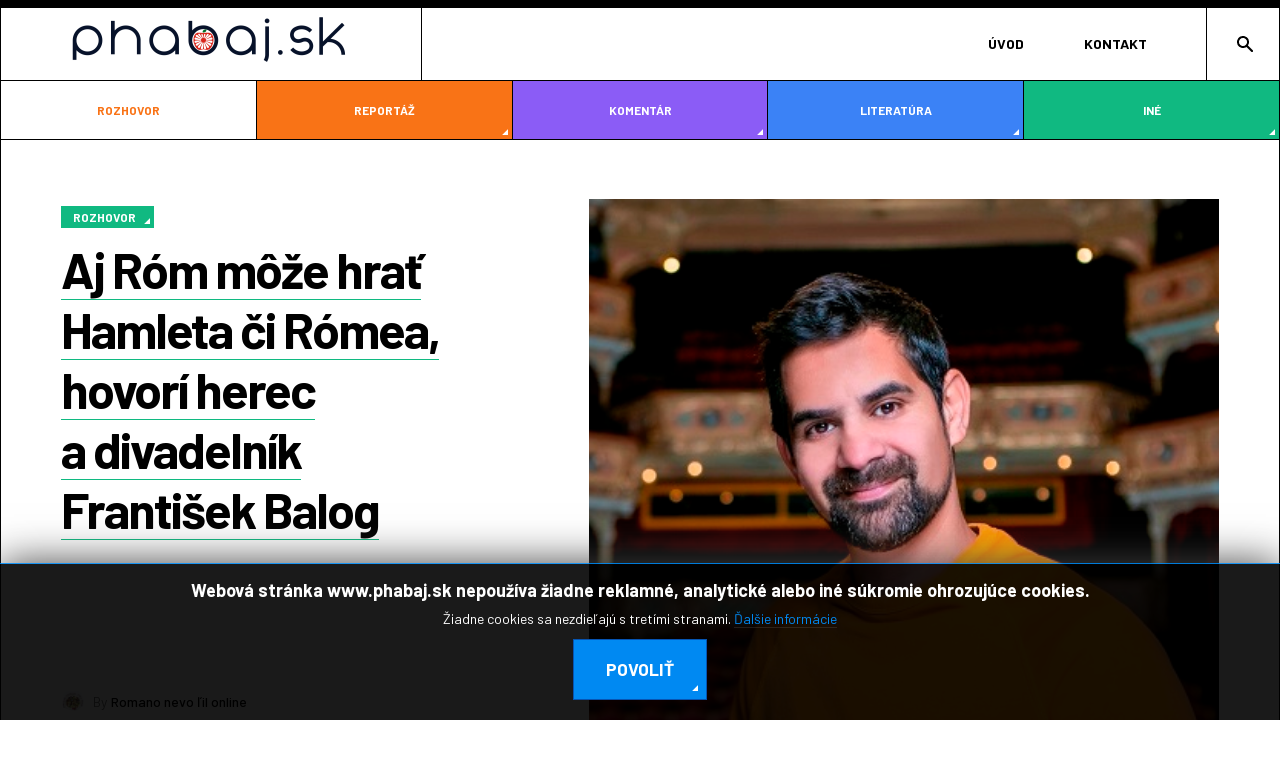

--- FILE ---
content_type: text/html; charset=utf-8
request_url: https://www.phabaj.sk/index.php/comics/72-aj-rom-moze-hrat-hamleta-ci-romea-hovori-herec-a-divadelnik-frantisek-balog
body_size: 28289
content:
<!DOCTYPE html>
<html xmlns="http://www.w3.org/1999/xhtml" class="j4" xml:lang="sk-sk" lang="sk-sk" dir="ltr">

<head>
  
  <meta charset="utf-8">
	<meta name="title" content="Aj Róm môže hrať Hamleta či Rómea, hovorí herec a divadelník František Balog">
	<meta name="author" content="Romano nevo ľil online">
	<meta name="description" content="Rómsku identitu si začal František Balog uvedomovať na konzervatóriu v Košiciach s pomocou svojich rómskych spolužiakov a Daniely Hivešovej Šilanovej. Vyštudoval muzikálové herectvo na Vysokej škole múzických umení...">
	<title>Aj Róm môže hrať Hamleta či Rómea, hovorí herec a divadelník František Balog</title>
	<link href="https://www.phabaj.sk/index.php/smart-search?format=opensearch" rel="search" title="OpenSearch Romano nevo ľil online" type="application/opensearchdescription+xml">
	<link href="/templates/ja_comics/favicon.ico" rel="icon" type="image/vnd.microsoft.icon">
<link href="/plugins/system/t4/themes/base/vendors/font-awesome5/css/all.min.css?39274678163b57757d202c0025f509a6" rel="stylesheet" />
	<link href="/plugins/system/t4/themes/base/vendors/font-awesome/css/font-awesome.min.css?39274678163b57757d202c0025f509a6" rel="stylesheet" />
	<link href="/templates/ja_comics/js/swiper/style.min.css?39274678163b57757d202c0025f509a6" rel="stylesheet" />
	<link href="/media/vendor/awesomplete/css/awesomplete.css?1.1.5" rel="stylesheet" />
	<link href="/media/vendor/joomla-custom-elements/css/joomla-alert.min.css?0.2.0" rel="stylesheet" />
	<link href="/media/t4/optimize/css/91aec6579a955512480d01834a74c09f.css?68ab8c0b0d09c04f21792ce31850d38f" rel="stylesheet" />
	<link href="https://fonts.googleapis.com/css?family=Barlow%3A400%2C500%2C600%2C700%2C800%2C300" rel="stylesheet" />
<script src="/media/vendor/jquery/js/jquery.min.js?3.7.1"></script>
	<script src="/media/legacy/js/jquery-noconflict.min.js?04499b98c0305b16b373dff09fe79d1290976288"></script>
	<script src="/media/vendor/jquery-migrate/js/jquery-migrate.min.js?3.4.1"></script>
	<script src="/templates/ja_comics/js/swiper/swiper.min.js?39274678163b57757d202c0025f509a6"></script>
	<script src="/templates/ja_comics/js/lightbox/index.bundle.min.js?39274678163b57757d202c0025f509a6"></script>
	<script type="application/json" class="joomla-script-options new">{"joomla.jtext":{"MOD_FINDER_SEARCH_VALUE":"H\u013eada\u0165 &hellip;","JLIB_JS_AJAX_ERROR_OTHER":"Po\u010das z\u00edskavania JSON \u00fadajov sa vyskytla chyba: stavov\u00fd k\u00f3d HTTP %s.","JLIB_JS_AJAX_ERROR_PARSE":"Pri spracovan\u00ed nasledovn\u00fdch JSON \u00fadajov sa vyskytla syntaktick\u00e1 chyba:<br><code style=\"color:inherit;white-space:pre-wrap;padding:0;margin:0;border:0;background:inherit;\">%s<\/code>","ERROR":"Chyba","MESSAGE":"Spr\u00e1va","NOTICE":"Pozn\u00e1mka","WARNING":"V\u00fdstraha","JCLOSE":"Zavrie\u0165","JOK":"OK","JOPEN":"Otvori\u0165"},"finder-search":{"url":"\/index.php\/component\/finder\/?task=suggestions.suggest&format=json&tmpl=component&Itemid=101"},"system.paths":{"root":"","rootFull":"https:\/\/www.phabaj.sk\/","base":"","baseFull":"https:\/\/www.phabaj.sk\/"},"csrf.token":"e8b505f19dd40e2dbd8f79f618c5cfd6"}</script>
	<script src="/media/system/js/core.min.js?9c761ae035a6bd778a710e6c0f5ff7de049b67a3"></script>
	<script src="/media/com_finder/js/finder-es5.min.js?14e4c7fdce4ca11c6d12b74bad128529a294b183" nomodule defer></script>
	<script src="/media/system/js/messages-es5.min.js?44e3f60beada646706be6569e75b36f7cf293bf9" nomodule defer></script>
	<script src="/media/vendor/bootstrap/js/bootstrap-es5.min.js?5.3.2" nomodule defer></script>
	<script src="/media/vendor/awesomplete/js/awesomplete.min.js?1.1.5" defer></script>
	<script src="/media/com_finder/js/finder.min.js?c8b55661ed62db937b8d6856090adf9258c4a0fc" type="module"></script>
	<script src="/media/system/js/messages.min.js?7425e8d1cb9e4f061d5e30271d6d99b085344117" type="module"></script>
	<script src="/media/vendor/bootstrap/js/dropdown.min.js?5.3.2" type="module"></script>
	<script src="/media/vendor/bootstrap/js/collapse.min.js?5.3.2" type="module"></script>
	<script src="/media/t4/optimize/js/29f02301bad350e3451400a3f7b82b10.js?764826cb9665139aa1fe8b6720397e75"></script>
	<meta property="og:title" content="Aj Róm môže hrať Hamleta či Rómea, hovorí herec a divadelník František Balog" />
	<meta property="og:description" content="Rómsku identitu si začal František Balog uvedomovať na konzervatóriu v Košiciach s pomocou svojich rómskych spolužiakov a Daniely Hivešovej Šilanovej. Vyštudoval muzikálové herectvo na Vysokej škole múzických umení..." />
	<meta property="og:image" itemprop="image" content="https://www.phabaj.sk/images/foto/frantisek%20balog.jpg" />
	<meta property="og:url" content="https://www.phabaj.sk/index.php/comics/72-aj-rom-moze-hrat-hamleta-ci-romea-hovori-herec-a-divadelnik-frantisek-balog" />
	<meta property="twitter:title" content="Aj Róm môže hrať Hamleta či Rómea, hovorí herec a divadelník František Balog" />
	<meta property="twitter:description" content="Rómsku identitu si začal František Balog uvedomovať na konzervatóriu v Košiciach s pomocou svojich rómskych spolužiakov a Daniely Hivešovej Šilanovej. Vyštudoval muzikálové herectvo na Vysokej škole múzických umení..." />
	<meta property="twitter:image" content="https://www.phabaj.sk/images/foto/frantisek%20balog.jpg" />
	<meta property="twitter:url" content="https://www.phabaj.sk/index.php/comics/72-aj-rom-moze-hrat-hamleta-ci-romea-hovori-herec-a-divadelnik-frantisek-balog" />


  <meta name="viewport"  content="width=device-width, initial-scale=1, maximum-scale=1, user-scalable=yes"/>
  <style  type="text/css">
    @-webkit-viewport   { width: device-width; }
    @-moz-viewport      { width: device-width; }
    @-ms-viewport       { width: device-width; }
    @-o-viewport        { width: device-width; }
    @viewport           { width: device-width; }
  </style>
  <meta name="HandheldFriendly" content="true"/>
  <meta name="apple-mobile-web-app-capable" content="YES"/>
  <!-- //META FOR IOS & HANDHELD -->
  
</head>

<body class="site-default navigation-default theme-default layout-sub-layout nav-breakpoint-lg com_content view-article item-137 loaded-bs5  view-image-full" data-jver="4">
  
  
  <main>
    <div class="t4-wrapper">
      <div class="t4-content">
        <div class="t4-content-inner">
          
<div id="t4-header" class="t4-section  t4-header"><!-- HEADER BLOCK -->
<header class="header-block header-default w-100">
  <div class="header-wrap d-flex align-items-center justify-content-between collapse-static t4-nav-height">
    <div class="navbar-brand logo-image">
    <a href="https://www.phabaj.sk/" title="phabaj">
        	
          <img class="logo-img" width="auto" height="auto" src="/images/male_jablko_final_bez%20pozadia.png" alt="phabaj" />
    
    </a>
  </div>


    <div class="t4-navbar d-flex justify-content-end align-items-center collapse-static">
      
<nav class="navbar navbar-expand-lg">
<button class="navbar-toggler" type="button" data-bs-toggle="collapse" data-bs-target="#t4-megamenu-mainmenu" aria-controls="t4-megamenu-mainmenu" aria-expanded="false" aria-label="Toggle navigation" style="display: none;">
    <i class="fa fa-bars toggle-bars"></i>
</button>
	<div id="t4-megamenu-mainmenu" class="t4-megamenu collapse navbar-collapse slide animate" data-duration="400">

<ul class="nav navbar-nav level0"  itemscope="itemscope" itemtype="http://www.schema.org/SiteNavigationElement">
<li class="nav-item default" data-id="101" data-level="1"><a href="/index.php" itemprop="url" class="nav-link"><span itemprop="name">Úvod</span></a></li><li class="nav-item" data-id="116" data-level="1"><a href="/index.php/contact-us" itemprop="url" class="nav-link"><span itemprop="name">Kontakt</span></a></li></ul></div>
</nav>


       <span class="d-lg-flex align-items-center">
        
<form class="mod-finder js-finder-searchform form-search" action="/index.php/smart-search" method="get" role="search">
    <label for="mod-finder-searchword92" class="finder">Hľadať</label><input type="text" name="q" id="mod-finder-searchword92" class="js-finder-search-query form-control" value="" placeholder="Hľadať &hellip;">
            </form>

      </span>

      <span class="d-collapse">
        <nav class="navbar-expand-lg">
    <button class="navbar-toggler" type="button" data-bs-toggle="collapse" data-bs-target="#t4-megamenu-mainmenu" aria-controls="t4-megamenu-mainmenu" aria-expanded="false" aria-label="Toggle navigation">
        <i class="fa fa-bars toggle-bars"></i>
    </button>
</nav>
      </span>

      
    </div>
  </div>
</header>
<!-- // HEADER BLOCK -->  

<!-- CATEGORY -->
<div class="d-none d-lg-block categories-block w-100">
  
<ul class="categories-main-list  mod-list">
	
	<li class="">
		<a class="link- " href="/index.php/comics" 
		>
			Rozhovor					</a>

			</li>
	
	<li class="">
		<a class="link-cat-orange " href="/index.php/games" 
		>
			Reportáž					</a>

			</li>
	
	<li class="">
		<a class="link-cat-purple " href="/index.php/gears" 
		>
			Komentár					</a>

			</li>
	
	<li class="">
		<a class="link-cat-blue " href="/index.php/movies" 
		>
			Literatúra					</a>

			</li>
	
	<li class="">
		<a class="link-cat-green " href="/index.php/tv-shows" 
		>
			Iné					</a>

			</li>
</ul>

</div>
<!-- // CATEGORY --></div>

<div id="t4-masthead" class="t4-section  t4-masthead"><div class="t4-col text-center">
<div class="ja-masthead view-article type-1 type-article">
			
		<div class="d-flex flex-wrap">
			<div class="content-info">
				<div class="ja-masthead-detail">
					<div class="category-name">
																										<a class="link-cat-green" href="/index.php/comics" itemprop="genre">Rozhovor</a>											</div>

					<h1 class="title"><span class="link-border-cat-green">Aj Róm môže hrať Hamleta či Rómea, hovorí herec a divadelník František Balog</span></h1>

					<!-- Aside -->
										<div class="article-aside">
						<dl class="article-info text-muted">

	
		<dt class="article-info-term">
							Podrobnosti					</dt>

					<dd class="createdby" itemprop="author" itemscope itemtype="https://schema.org/Person">
					<span  class="author-img">
				<a href="/index.php/author-listing/author/conka" title="Romano nevo ľil online">
				<img src="https://www.phabaj.sk/images/foto/spolu.jpg" alt="Romano nevo ľil online" width="208" height="187" loading="lazy">				</a>
				</span>
				By <a href="/index.php/author-listing/author/conka" itemprop="url"><span itemprop="name">Romano nevo ľil online</span></a>	</dd>

<span style="display: none;" itemprop="publisher" itemtype="http://schema.org/Organization" itemscope>
			<span itemprop="name">Romano nevo ľil online</span></span>
		
		
		
					<dd class="published">
	<span class="fa fa-calendar" aria-hidden="true"></span>
	<time datetime="2022-12-10T19:14:14+00:00" itemprop="datePublished">
		10.12.2022	</time>
</dd>
		
	
			
		
			</dl>

																								</div>
										<!-- // Aside -->
				</div>
			</div>

							<div class="pic-article">
					<img src="/images/foto/frantisek%20balog.jpg#joomlaImage://local-images/foto/frantisek balog.jpg?width=624&height=351" alt="" />
				</div>
					</div>
			
	
	</div></div></div>

<div id="t4-section-top-1" class="t4-section  t4-section-top-1">
<div class="t4-section-inner container">

<div class="custom"  >
	</div>
</div>
</div>

<div id="t4-main-body" class="t4-section  t4-main-body"><div class="t4-row row">
<div class="t4-col col-md">
<div id="system-message-container" aria-live="polite"></div>
<div class="com-content-article item-page view-image-full" itemscope itemtype="https://schema.org/Article">
	<meta itemprop="inLanguage" content="sk-SK">
	
	<!-- Social -->
	<div class="addthis_inline_follow_toolbox"></div> 

	<div class="box-content">
		
		
		
		
		
		<div class="article-aside">

		
									
		</div>

		
				
							
					
			
		
		<div itemprop="articleBody" class="article-body">
			<p><em>Rómsku identitu si začal František Balog uvedomovať na konzervatóriu v Košiciach s pomocou svojich rómskych spolužiakov a Daniely Hivešovej Šilanovej. Vyštudoval muzikálové herectvo na Vysokej škole múzických umení v Bratislave (2008), od roku 2010 je členom Štátneho divadla v Košiciach. Založil vlastné divadlo Actor. Prednedávnom mal premiéru film Jozef Mak v réžii Petra Bebjaka (2021), kde si zahral Róma Imra, hral aj vo filmoch Šepoty a Rozbi moje srdce (oba 2018), v divadelnom zázname Jurgova Hana (2020) a v televíznych seriáloch Príbehy spod Karpát (2017), Mesto tieňov, Panelák (oba 2018) a Ordinácia v ružovej záhrade (2007).</em></p>
 
<p><strong>Pán Balog, kedy ste začali vnímať svoju rómsku identitu? </strong></p>
<p>Až keď som prišiel na vtedy ešte Strednú umeleckú školu v Košiciach. Veľa Rómov tam študovalo hudobné odbory, ale bolo nás dosť aj na hereckom odbore, čo som bol prekvapený. Mal som pedagógov Miloša Cimbalu, a potom Danielu Hivešovú Šilanovú. Podľa mňa bola Daniela Hivešová Šilanová dušou i telom Rómkou. Ovládala rómsky jazyk niekedy lepšie ako samotní Rómovia. Často sme s ňou rozoberali v divadle rómskych autorov, aj našu identitu. Takto som si cez divadelné umenie začal uvedomovať svoje rómstvo a rómsku kultúru.</p>
<p><strong>Čo vás motivovalo k tomu, aby ste spracovali svoj príbeh do monodrámy Róm z perinky? </strong></p>
<p>Veľakrát som rozprával svojim blízkym o reálnych historkách, ktoré som zažil na vlastnej koži. Časom mi dokonca hovorievali, že by som to mal spracovať ako divadelnú monodrámu. Vždy som iba mávol rukou. No neskôr mi to dokonca hovorili už aj kolegovia herci. Bol som dosť namotivovaný, a tak za jeden deň som to mal spísané a upravené do divadelného textu ‒ monodrámy. Samozrejme, že som rátal s tým, že ak to zrealizujem, pôjdem s vlastnou kožou na trh. Môže to byť zlé alebo výborné. Dnes už má Róm z perinky 80. reprízu. Sú to historky z detského domova, v ktorom som vyrastal až po štúdium na VŠMU. Hra je istým spôsobom lekcia, ako zvládať život.</p>
<p><strong>Aké aspekty tam môžeme nachádzať a čo majú spoločné so životom súčasných Rómov? </strong></p>
<p>Ide o výpoveď alebo spoveď Róma, ktorý sa snaží zo všetkého svojským spôsobom vyvliecť alebo naopak, istým spôsobom navliecť. Je to taká cesta, kde sa stretáva s Nerómami, aj Rómami. A to ho akoby prepašovalo do majority. V podstate ide o mrazivý príbeh Róma. Je to o tom, aké je dôležité sa vzdelávať, aké je dôležité nachádzať motiváciu, lebo to nás robí silnejšími. Myslím si, že v súčasnosti sa chcú Rómovia vzdelávať, chcú byť integrovaní. Avšak v niektorých prípadoch je potrebná pomocná ruka. Tak ako som ju dostal ja, keď som prišiel do detského domova.</p>
<p><strong>V akých ďalších inscenáciách účinkujete? Hrávate tmavé </strong><strong>‒ negatívne postavy? </strong></p>
<p>Postavy dostávam väčšinou komické. V kamenných divadlách sa často stáva, že herca obsadzujú do rovnakých postáv. Neobsadzujú ma len do rómskych charakterov. Sú to aj iné postavy ako Shakespearov Brúsik a podobne. Preto som sa rozhodol založiť svoje divadlo Actor, aby som mohol robiť divadlo podľa seba.</p>
<p><strong>Prečo nenastane v slovenskej a v rómskej dramatike progres v prezentovaní Rómov v inscenáciách a filmoch? </strong></p>
<p>Asi preto, že nemáme zatiaľ autorov, ktorí by dokázali napísať kvalitný, či už divadelný, filmový alebo seriálový scenár pre rómsku sféru. Verím, že sa to raz podarí a dnešní mladí rómski autori sa nebudú báť a dajú o sebe vedieť, o svojich autorských kvalitách. Aj dnes je stále pojem Róm vnímaný ako negatívne slovo. Róm v umení však má šancu. V tejto sfére akoby sa tie negatíva strácali a berie sa do úvahy kvalita umeleckého výstupu. Je dôležité, aby sa o tom viac rozprávalo, písalo. Je dôležité, aby sa Rómovia príliš nezužovali len na rómskeho diváka, ale aj na majoritného a vôbec pre všetkých. Aj Róm predsa môže hrať Hamleta, Rómea a podobne. Ale to neznamená, že to je vytvorené iba pre rómskeho diváka.</p>
<p><strong>Nedávno mal premiéru film Jozef Mak v réžii Petra Bebjaka. Vy ste tam hrali postavu Róma. Vaša rola symbolizovala priateľstvo medzi Jozefom, ktorého stvárnil Dávid Hartl a medzi Rómom </strong><strong>‒ hudobníkom Imrem. Stvárnili ste už niekoľko takých postáv. V čom bola táto iná? </strong></p>
<p>Účasť na filme Jozef Mak v réžii Petra Bebjaka bola pre mňa príjemná skúsenosť. Nebol som prvýkrát točiť, a tak som vedel čo ma čaká. Áno, hral som Róma, hudobníka Imra. Bola to zaujímavá postavička, nebola prvoplánová. Mala taký duchovno-morálny charakter. Imre bol blízkym kamarátom hlavnej postavy, Jozefa Maka. Myslím si, že preto mal za dobrého kamaráta Róma Imra, lebo bol voči nemu úprimný a jediný, s ktorým sa vedel porozprávať. Bol jediný človek, ktorý mu dokázal poradiť. Z Imra išla múdrosť, hravosť, nadhľad nad životom, nad sebou samým. Hral som iné rómske postavy, viac-menej epizódne, seriálové. Avšak to ma nebavilo, pretože to boli postavy, ktoré len kradli a zabíjali. Neustále ukazovali obraz Róma v tom najhoršom svetle. Preto som sa rozhodol, že nebudem hrať takéto postavy. </p>
<p><strong>Myslíte si, že by pri písaní drám a scenárov pomohol dialóg medzi tvorcami a komunitou, aby bola dodržaná citlivosť? </strong></p>
<p>Určite áno, ak ide o scenár alebo text z reálneho života. Ten sa totiž píše akoby sám. Vtedy je naozaj potrebný kontakt s komunitou, aby text nabral sám o sebe citlivosť a akúsi štruktúru.</p>
<p><strong>Prečo sa ľudia boja s menšinami komunikovať? </strong></p>
<p>Skôr to robí mediálny obraz Róma. V médiách je často Róm vnímaný dosť negatívne, čo spôsobí jasný obraz a mienku pre človeka z majority o Rómovi. Preto má bežný človek obavy alebo inak, syndróm Róma, teda bojazlivosť, nedôveru, odpor.</p>
<p><strong>Akoby ste si predstavovali takú komunikáciu vy? </strong></p>
<p>Je dobré, keď sú pri komunikácii s komunitami prítomní Róm aj Neróm. Tak si komunita zvykne na obe polohy komunikácie a predchádza sa tak nedorozumeniam. Treba sa navzájom pochopiť, tolerovať a nájsť ten najsprávnejší prístup. Napríklad: motivácia + práca = odmena.</p>
<p><strong>Na akých projektoch teraz pracujete a čo plánujete?</strong></p>
<p>Momentálne pracujem na dvoch inscenáciách. Ich premiéry budú v rámci medzinárodného rómskeho festivalu v košickej Tabačke od 1. do 5. júna. Na programe ešte pracujeme. Hosťovať budú divadlá z Budapešti a z Prahy. Zároveň odprezentujeme digitálnu zbierku európskych rómskych divadiel.</p>
<p><strong>Píšete aj ďalšie dramatické texty?</strong></p>
<p>Áno, niečo sa už odprezentovalo. Rozprávka Čaroborci z krajiny Kúzloborce, autorská monodráma Róm z perinky alebo Enter the Majority. Romano heroes je príbehom o rómskych väzňoch, ktorí sa rozhodli zmeniť svoj život. Zároveň sa tam dozvedáme, prečo sa do väzenia dostali, aký bol ich život predtým. Chystáme aj dramatizáciu monodrámy Kráľ Ubu.</p>
<p>Za rozhovor ďakuje Dominika Badžová.</p>		</div>

		
		
<nav class="pagenavigation">
    <span class="pagination ms-0">
                <a class="btn btn-sm btn-secondary previous" href="/index.php/comics/81-rodicia-a-stari-rodicia-vstepujte-detom-nevyhnutnost-vzdelavania" rel="prev">
            <span class="visually-hidden">
                Predchádzajúci článok: Rodičia a starí rodičia, vštepujte deťom nevyhnutnosť vzdelávania            </span>
            <span class="icon-chevron-left" aria-hidden="true"></span> <span aria-hidden="true">Predch.</span>            </a>
                    <a class="btn btn-sm btn-secondary next" href="/index.php/comics/71-kym-nemas-maturitu-nie-si-dospela" rel="next">
            <span class="visually-hidden">
                Nasledujúci článok: Kým nemáš maturitu, nie si dospelá            </span>
            <span aria-hidden="true">Nasl.</span> <span class="icon-chevron-right" aria-hidden="true"></span>            </a>
        </span>
</nav>

		
				
		
					</div>
</div>

</div>

</div></div>


<div id="t4-footer" class="t4-section  t4-footer"><!-- FOOTER BLOCK -->
<div class="footer-wrap">
  <div class="footer-inner">
    <div class="footsub">
      
    </div>
  </div>

  <div class="footer-bottom">
    <div class="footer-inner">
      <div class="row footnav-wrap g-0">
        <div class="col col-12 col-lg-4">
          <div class="t4-module module no-mod-title " id="Mod101"><div class="module-inner"><div class="module-ct">

<div class="custom"  >
	<p> </p>
<p><a title="Fond na podporu kultúry národnostných menšín" href="https://www.kultminor.sk/sk/"><img src="/images/foto/KM_textove1_CMYK.jpg" width="567" height="249" loading="lazy" data-path="local-images:/foto/KM_textove1_CMYK.jpg" /></a></p></div>
</div></div></div>
        </div>

        <div class="col col-12 col-sm-6 col-md-3 col-lg-2">
          <div class="t4-module module has-mod-title " id="Mod102"><div class="module-inner"><h3 class="module-title "><span>O nás</span></h3><div class="module-ct"><nav class="navbar">
<ul  class="nav navbar-nav ">
<li class="nav-item item-193"><a href="/index.php/oz-jekhetane-spolu" itemprop="url" class="nav-link"><span itemprop="name">OZ Jekhetane-Spolu</span></a></li><li class="nav-item item-117"><a href="/index.php/author-listing" itemprop="url" class="nav-link"><span itemprop="name">Autori</span></a></li><li class="nav-item item-106"><a href="/index.php/login-form" itemprop="url" class="nav-link"><span itemprop="name">Prihlásenie</span></a></li></ul></nav></div></div></div>
        </div>

        <div class="col col-12 col-sm-6 col-md-3 col-lg-2">
          <div class="t4-module module has-mod-title " id="Mod103"><div class="module-inner"><h3 class="module-title "><span>Kategórie</span></h3><div class="module-ct"><nav class="navbar">
<ul  class="nav navbar-nav ">
<li class="nav-item item-137 current active"><a href="/index.php/comics" itemprop="url" class="nav-link" aria-current="page"><span itemprop="name">Rozhovor</span></a></li><li class="nav-item item-138"><a href="/index.php/games" itemprop="url" class="nav-link"><span itemprop="name">Reportáž</span></a></li><li class="nav-item item-139"><a href="/index.php/gears" itemprop="url" class="nav-link"><span itemprop="name">Komentár</span></a></li><li class="nav-item item-140"><a href="/index.php/movies" itemprop="url" class="nav-link"><span itemprop="name">Literatúra</span></a></li><li class="nav-item item-141"><a href="/index.php/tv-shows" itemprop="url" class="nav-link"><span itemprop="name">Iné</span></a></li></ul></nav></div></div></div>
        </div>

        <div class="col col-12 col-sm-6 col-md-3 col-lg-2">
          <div class="t4-module module has-mod-title " id="Mod104"><div class="module-inner"><h3 class="module-title "><span>Odporúčané linky</span></h3><div class="module-ct"><nav class="navbar">
<ul  class="nav navbar-nav ">
<li class="nav-item item-191"><a href="https://www.jekhetane-spolu.net/" itemprop="url" class=" nav-link"><span itemprop="name">www.jekhetane-spolu.net</span></a></li><li class="nav-item item-192"><a href="https://www.minv.sk/?romske-komunity-uvod" itemprop="url" class=" nav-link"><span itemprop="name">Rómske komunity MV SR</span></a></li></ul></nav></div></div></div>
        </div>

        <div class="col col-12 col-sm-6 col-md-3 col-lg-2">
          <div class="t4-module module has-mod-title " id="Mod106"><div class="module-inner"><h3 class="module-title "><span>Sociálne siete</span></h3><div class="module-ct"><nav class="navbar">
<ul  class="nav navbar-nav ">
<li class="nav-item item-146"><a href="https://www.facebook.com/search/top?q=romano%20nevo%20%C4%BEil" itemprop="url" class=" link-social nav-link"><span itemprop="name">Facebook</span></a></li><li class="nav-item item-147"><a href="#" itemprop="url" class=" link-social nav-link"><span itemprop="name">Twitter</span></a></li><li class="nav-item item-148"><a href="#" itemprop="url" class=" link-social nav-link"><span itemprop="name">Instagram</span></a></li><li class="nav-item item-112"><a href="/index.php/smart-search" itemprop="url" class="nav-link"><span itemprop="name">Vyhľadávanie</span></a></li></ul></nav></div></div></div>
        </div>
      </div>

      <div class="copyright-wrap">
        <div class="row v-gutters">
          <div class="copyright col-12 col-md-6">
            

<div class="custom"  >
	<p><em>Vznik a obsah webovej stránky realizujeme s finančnou podporou Fondu na podporu kultúry národnostných menšín SR</em></p></div>

          </div>

          <div class="footsocial col-12 col-md-6 d-flex justify-content-end">
            <nav class="navbar">
<ul  class="nav navbar-nav ">
<li class="nav-item item-149"><a href="#" itemprop="url" class=" nav-link"><span itemprop="name">Podmienky používania</span></a></li><li class="nav-item item-150"><a href="https://phabaj.sk/index.php/contact-us" itemprop="url" class=" nav-link"><span itemprop="name">Kontakt</span></a></li><li class="nav-item item-194"><a href="https://www.jekhetane-spolu.net/index.html" itemprop="url" class=" nav-link"><span itemprop="name">______</span></a></li></ul></nav><!--googleoff: all-->
	<style type="text/css">
		.jb-decline.link {
			color: #37a4fc;
			padding: 0;
		}
	</style>
	<!-- Template Decline -->
	<div class="jb-cookie-decline  robots-noindex robots-nofollow robots-nocontent" style="display: none;">
		In order to provide you with the best online experience this website uses cookies.		<span class="jb-decline link">Delete cookies</span>
	</div>
	<!-- Template Default bootstrap -->
	<div class="jb-cookie bottom black blue  robots-noindex robots-nofollow robots-nocontent" style="display: none;">
		<!-- BG color -->
		<div class="jb-cookie-bg black"></div>
	    
		<p class="jb-cookie-title">Webová stránka www.phabaj.sk nepoužíva žiadne reklamné, analytické alebo iné súkromie ohrozujúce cookies.</p>
		<p>Žiadne cookies sa nezdieľajú s tretími stranami.												<a href="/index.php/comics/77-cookies">Ďalšie informácie</a>
									</p>
		<div class="jb-accept btn blue">Povoliť</div>
	</div>
	
	
<!--googleon: all--><script type="text/javascript">
    jQuery(document).ready(function () { 
    	function setCookie(c_name,value,exdays,domain) {
			if (domain != '') {domain = '; domain=' + domain}

			var exdate=new Date();
			exdate.setDate(exdate.getDate() + exdays);
			var c_value=escape(value) + ((exdays==null) ? "" : "; expires="+exdate.toUTCString()) + "; path=/" + domain;

			document.cookie=c_name + "=" + c_value;
		}

		var $jb_cookie = jQuery('.jb-cookie'),
			cookieValue = document.cookie.replace(/(?:(?:^|.*;\s*)jbcookies\s*\=\s*([^;]*).*$)|^.*$/, "$1");

		if (cookieValue === '') { // NO EXIST
			$jb_cookie.delay(1000).slideDown('fast');
					} else { // YES EXIST
				jQuery('.jb-cookie-decline').fadeIn('slow', function() {});
				}

		jQuery('.jb-accept').click(function() {
			setCookie("jbcookies","yes",90,"");
			$jb_cookie.slideUp('slow');
			jQuery('.jb-cookie-decline').fadeIn('slow', function() {});
		});

		jQuery('.jb-decline').click(function() {
			jQuery('.jb-cookie-decline').fadeOut('slow', function() {
							});
			setCookie("jbcookies","",0,"");
			$jb_cookie.delay(1000).slideDown('fast');
		});
    });
</script>

          </div>
        </div>
      </div>
    </div>
  </div>
</div>
<!-- // FOOTER BLOCK --></div><a href='javascript:' id='back-to-top'><i class='fa fa-chevron-up'></i></a>
        </div>
      </div>
    </div>
  </main>
  
</body>
</html>
